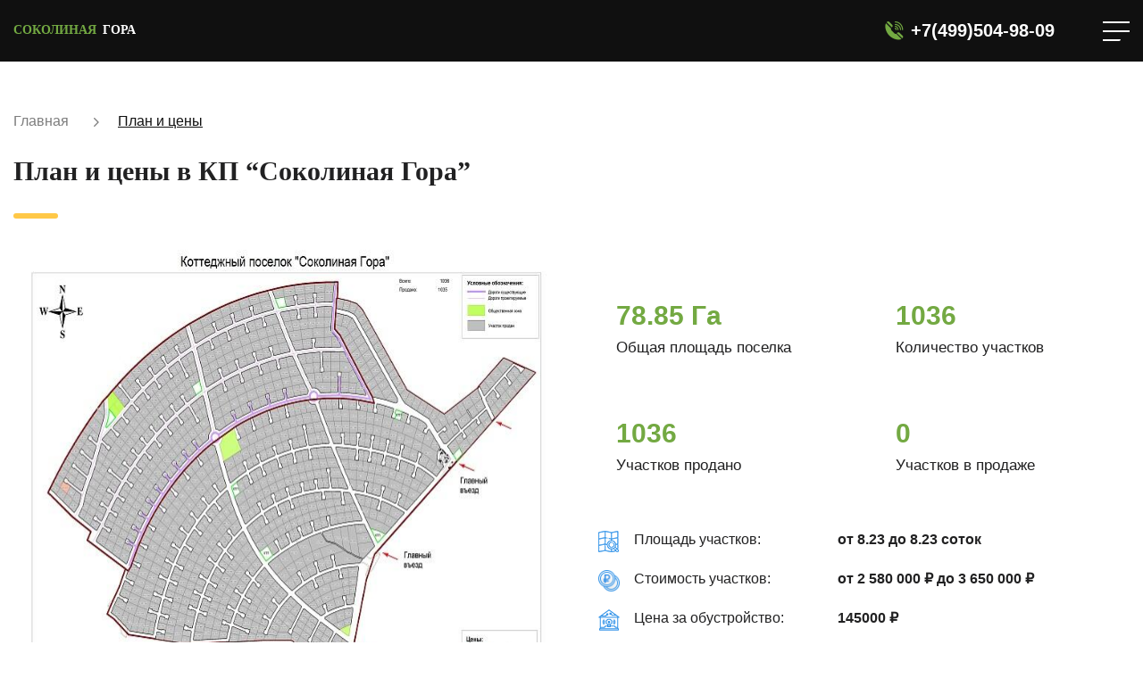

--- FILE ---
content_type: text/html; charset=UTF-8
request_url: https://socolinaya-gora.ru/plan-i-ceny/
body_size: 5204
content:
<!DOCTYPE html>
<html lang="ru" prefix="og: http://ogp.me/ns#">
  <head>
    <title>План и цены участков в поселке “Соколиная Гора”</title>
    <meta name="viewport" content="width=device-width, height=device-height, initial-scale=1.0, user-scalable=no, user-scalable=0"/>
    <link rel="icon" href="/favicon.svg" type="image/svg+xml">
    <meta property="og:title" content="План и цены участков в поселке “Соколиная Гора”"/>
    <meta property="og:description" content="План и стоимость участков в коттеджном поселке “Соколиная Гора” на Симферопольском шоссе. Сотка от 280 000 руб, возможна рассрочка."/>
    <meta property="og:image" content="https://socolinaya-gora.ru/local/templates/kalipso_3/images/logo.svg"/>
    <meta property="og:type" content="website" />
    <meta property="og:site_name" content="Соколиная Гора" />
    <meta property="og:url" content= "https://socolinaya-gora.ru/plan-i-ceny/" />
    <meta name="yandex-verification" content="" />
    <meta http-equiv="Content-Type" content="text/html; charset=UTF-8" />
<meta name="description" content="План и стоимость участков в коттеджном поселке “Соколиная Гора” на Симферопольском шоссе. Сотка от 280 000 руб, возможна рассрочка." />
<link href="/bitrix/cache/css/l9/kalipso_3/template_62c497cb622aed5aa91846e08549c4d8/template_62c497cb622aed5aa91846e08549c4d8_v1.css?1764665937259161" type="text/css"  data-template-style="true" rel="stylesheet" />
<script type="text/javascript" src="https://api-maps.yandex.ru/2.1/?lang=ru_RU&amp;apikey=1c914fae-c0ca-40d5-9641-9cbd355e4f55"></script>
<script type="text/javascript" src="https://cdnjs.cloudflare.com/ajax/libs/popper.js/1.11.0/umd/popper.min.js"></script>
<script type="text/javascript" src="https://yastatic.net/es5-shims/0.0.2/es5-shims.min.js"></script>
<script type="text/javascript" src="https://yastatic.net/share2/share.js"></script>


<script type="text/javascript"  src="/bitrix/cache/js/l9/kalipso_3/template_0b1977065ed6cd11d16d022f574080e3/template_0b1977065ed6cd11d16d022f574080e3_v1.js?1764665937403093"></script>

    <!-- Google Tag Manager -->
    <script>(function(w,d,s,l,i){w[l]=w[l]||[];w[l].push({'gtm.start':
    new Date().getTime(),event:'gtm.js'});var f=d.getElementsByTagName(s)[0],
    j=d.createElement(s),dl=l!='dataLayer'?'&l='+l:'';j.async=true;j.src=
    'https://www.googletagmanager.com/gtm.js?id='+i+dl;f.parentNode.insertBefore(j,f);
    })(window,document,'script','dataLayer','GTM-PFMQ9PNS');</script>
    <!-- End Google Tag Manager -->
  </head>
  <body>
    <!-- Google Tag Manager (noscript) -->
    <noscript><iframe src="https://www.googletagmanager.com/ns.html?id=GTM-PFMQ9PNS"
    height="0" width="0" style="display:none;visibility:hidden"></iframe></noscript>
    <!-- End Google Tag Manager (noscript) -->
    <div id="panel"></div>
    <div id="site">
        <header class="header">
          <div class="container header__container">
            <div class="header__logo">
                              <a class="logo" href="/"><img class="logo__img" src="/logo.svg" alt="Соколиная Гора" title="Соколиная Гора"/></a>
                          </div>
            <nav class="nav header__nav" role="navigation">
              
<ul class="nav__list">


	<li class="nav__item"><a class="nav__link " href="/">Главная</a></li>


	<li class="nav__item"><a class="nav__link is-current" href="/plan-i-ceny/">План и цены</a></li>


	<li class="nav__item"><a class="nav__link " href="/infrastruktura/">Инфраструктура</a></li>


	<li class="nav__item"><a class="nav__link " href="/na-karte/">Как добраться</a></li>


	<li class="nav__item"><a class="nav__link " href="/otzyvy/">Отзывы</a></li>


	<li class="nav__item"><a class="nav__link " href="/kontakty/">Контакты</a></li>


</ul>
            </nav>
            <div class="header__phone"><a class="phone" href="tel:+74995049809"><span class="icon-phone phone__icon"></span> +7(499)504-98-09</a></div>
            <button class="js-mobile-toggle header__toggle"><span class="header__toggle-line"></span><span class="header__toggle-line"></span><span class="header__toggle-line"></span></button>
          </div>
        </header>
<section class="page">
  <div class="container page__container">
    <ul class="breadcrumbs page__breadcrumbs" itemscope itemtype="http://schema.org/BreadcrumbList">
			<li class="breadcrumbs__item" id="bx_breadcrumb_0" itemprop="itemListElement" itemscope itemtype="http://schema.org/ListItem">
				<a href="/" title="Главная" itemprop="item" class="breadcrumbs__link">
					<span itemprop="name">Главная</span>
				</a>
				<meta itemprop="position" content="1" />
			</li>
			<li class="breadcrumbs__item">
				<span class="breadcrumbs__text">План и цены</span>
			</li></ul>    <h1 class="title--size_1 section-title page__title">План и цены в КП “Соколиная Гора”</h1>
    <div class="card">
      <div class="row card__row">
        <div class="row__col-7 card__col-picture">
					<div class="card__picture">
						<a href="/upload/iblock/abd/58c7inzcuwjogkpgieu3dbbyoirlgvmc/sokolinaya_gora_plan-_1_.jpg" data-fancybox >
							<picture>
								<source type="image/webp" srcset="/upload/resize_cache/iblock/abd/58c7inzcuwjogkpgieu3dbbyoirlgvmc/766_526_0/sokolinaya_gora_plan-_1_.jpg">
									<img src="/upload/resize_cache/iblock/abd/58c7inzcuwjogkpgieu3dbbyoirlgvmc/766_526_0/sokolinaya_gora_plan-_1_.jpg" alt="План и цены КП Соколиная Гора" title="План и цены поселок Соколиная Гора" loading="lazy" decoding="async">
							</picture></a>
          </div>
        </div>
        <div class="row__col-5 card__col-content">
          <div class="card__content">
            <div class="info-count card__info-count">
              <div class="row info-count__row">
                <div class="row__col-6 info-count__col">
                  <div class="info-count-item">
                    <div class="info-count-item__number">78.85 Га</div>
                    <div class="info-count-item__description">Общая площадь поселка</div>
                  </div>
                </div>
                <div class="row__col-6 info-count__col">
                  <div class="info-count-item">
                    <div class="info-count-item__number">1036</div>
                    <div class="info-count-item__description">Количество участков</div>
                  </div>
                </div>
                <div class="row__col-6 info-count__col">
                  <div class="info-count-item">
                    <div class="info-count-item__number">1036</div>
                    <div class="info-count-item__description">Участков продано</div>
                  </div>
                </div>
                <div class="row__col-6 info-count__col">
                  <div class="info-count-item">
                    <div class="info-count-item__number">0</div>
                    <div class="info-count-item__description">Участков в продаже</div>
                  </div>
                </div>
              </div>
            </div>
            <div class="info-list card__info-list">
              <div class="info-list__line">
                <div class="info-list__description">
                  <div class="info-list__picture"><img class="info-list__icon" src="/local/templates/kalipso_3/images/icon/info-area.png" alt=""></div>
                  <div class="info-list__title">Площадь участков:</div>
                </div>
                <div class="info-list__text">от 8.23 до 8.23 соток</div>
              </div>
              <div class="info-list__line">
                <div class="info-list__description">
                  <div class="info-list__picture"><img class="info-list__icon" src="/local/templates/kalipso_3/images/icon/info-price.png" alt=""></div>
                  <div class="info-list__title">Стоимость участков:</div>
                </div>
                <div class="info-list__text">от 2 580 000 ₽ до 3 650 000 ₽</div>
              </div>
              <div class="info-list__line">
                <div class="info-list__description">
                  <div class="info-list__picture"><img class="info-list__icon" src="/local/templates/kalipso_3/images/icon/info-arrangement.png" alt=""></div>
                  <div class="info-list__title">Цена за обустройство:</div>
                </div>
                <div class="info-list__text">145000 ₽</div>
              </div>
              <div class="info-list__line">
                <div class="info-list__description">
                  <div class="info-list__picture"><img class="info-list__icon" src="/local/templates/kalipso_3/images/icon/info-installment.png" alt=""></div>
                  <div class="info-list__title">Доступна рассрочка:</div>
                </div>
                <div class="info-list__text">Беспроцентная рассрочка от застройщика на срок до года. Первый взнос от 30%.</div>
              </div>
            </div>
          </div>
        </div>
      </div>
          </div>
  </div>
</section>
<!-- page END-->
<!-- appeal BEGIN-->
<section class="appeal">
  <div class="container appeal__container">
    <h2 class="title--size_2 appeal__title">Взглянуть на поселок собственными глазами</h2>
    <form class="appeal-form formSignToView" action="/local/ajax/sendForm.php" method="post" data-formID="view" onsubmit="ym(88004170,'reachGoal','prosmotr'); return true;">
      <div class="title--size_4 appeal-form__title">Позвоните по телефону <a href="tel:+74995049809"><strong>+7(499)504-98-09</strong></a>, или заполните форму ниже</div>
      <div class="row appeal-form__row">
        <div class="col appeal-form__col-input">
          <input class="input-el nameSignToView ym-record-keys" type="text" name="name" required placeholder="Ваше имя">
        </div>
        <div class="col appeal-form__col-input lastNameSpam">
          <input class="input-el lnameSignToView" type="text" name="lname" placeholder="Ваша фамилия">
        </div>
        <div class="col appeal-form__col-input">
          <input class="input-el telSignToView ym-record-keys" type="tel" name="phone" required placeholder="Номер телефона">
        </div>
        <div class="col appeal-form__col-input">
          <input class="input-el emailSignToView ym-record-keys" type="email" name="address" placeholder="Адрес электронной почты">
        </div>
                <div class="col appeal-form__col-submit">
          <input class="btn btn--theme_green appeal-form__btn" type="submit" value="Записаться на просмотр">
        </div>
        <div class="col appeal-form__col-privacy">
          <label class="privacy appeal-form__privacy">
            <input class="privacy__input" type="checkbox" name="privacy" value="privacy" required checked><span class="privacy__icon"></span> Нажимая на кнопку, вы даете согласие на обработку персональных данных и соглашаетесь с <a class="privacy__link" href="/politika-konfidentsialnosti/">Политикой Конфиденциальности</a>
          </label>
        </div>
      </div>
    </form>
  </div>
</section>
<!-- appeal END-->
<!-- text-block BEGIN-->
<section class="text-block">
  <div class="container text-block__container">
    <div class="content text-block__content">
      <a class="btn btn--theme_blue" href="/">На главную</a>
    </div>
  </div>
</section>
<!-- text-block END-->
  <input type="hidden" id="posInfo" data-namePos='Соколиная Гора' data-codePos='sokolinaya-gora' data-highwayPos='Симферопольское' data-idPos='6' data-cntPos='60' data-siteId='l9' data-manager='Макагонова Ольга'>
  <input type="hidden" id="develInfo" data-idDevel='1' data-nameDevel='Красивая Земля' data-codeDevel='Krasivaya-Zemlya' data-phoneDevel='+7(499)504-98-09'>
    <footer class="footer">
      <div class="container footer__container">
        <div class="row footer__row footer-top">
          <div class="row__col-3 footer__col-logo">
                          <a class="logo" href="/"><img class="logo__img" src="/logo.svg" alt="Соколиная Гора" title="Соколиная Гора"/></a>
                        <div class="ya-share2" data-services="vkontakte,odnoklassniki,whatsapp,telegram"></div>
            <div class="copyright">
              <br>
              ИП Маслова Г.А.<br>
              ОГРНИП 325774600470324
            </div>
          </div>
          <div class="row__col-6 footer__col-nav">
            
<ul class="footer-nav">


	<li class="footer-nav__item"><a class="footer-nav__link " href="/">Соколиная Гора</a></li>


	<li class="footer-nav__item"><a class="footer-nav__link is-current" href="/plan-i-ceny/">План и цены</a></li>


	<li class="footer-nav__item"><a class="footer-nav__link " href="/infrastruktura/">Инфраструктура</a></li>


	<li class="footer-nav__item"><a class="footer-nav__link " href="/na-karte/">Как добраться</a></li>


	<li class="footer-nav__item"><a class="footer-nav__link " href="/otzyvy/">Отзывы</a></li>


	<li class="footer-nav__item"><a class="footer-nav__link " href="/kontakty/">Контакты</a></li>


</ul>
            <!-- <div class="row__col-3 footer__col-contacts">
              <a class="phone" href="tel:+74995049809"><span class="icon-phone phone__icon"></span> +7(499)504-98-09</a>
              <!-- <div class="recommendation footer__recommendation">Данный поселок рекомендует<br>независимый агрегатор Poselkino.ru</div> --
            </div> -->
          </div>
          <div class="row__col-3 footer__col-contacts"><a class="phone" href="tel:+74995049809"><span class="icon-phone phone__icon"></span> +7(499)504-98-09</a>
          </div>
        </div>
        <div class="row footer__row footer-bottom">
          <div class="row__col-6 footer__col-copyright">
            <div class="copyright">© 2026 Все права защищены</div>
          </div>
          <div class="row__col-3 footer__col-terms"><a class="footer__link" href="/polzovatelskoe-soglashenie/">Пользовательское соглашение</a></div>
          <div class="row__col-3 footer__col-privacy"><a class="footer__link" href="/politika-konfidentsialnosti/">Политика Конфиденциальности</a></div>
        </div>
      </div>
      <!-- footer END -->
      <!-- site END -->
      <!-- main ↓ -->
    </footer>
  </div>
    <div class="modal fade" id="thanks" tabindex="-1" role="dialog" aria-hidden="true">
      <div class="modal-dialog" role="document">
        <div class="modal-content">
          <div class="close" data-dismiss="modal" aria-label="Close"></div>
          <div class="modal-body">
            <div class="center">
              <div class="modal-title">Спасибо за обращение</div>
              <p>Ваша заявка успешно отправлена!<br>Представитель поселка свяжется с Вами в самое ближайшее время)</p>
            </div>
          </div>
        </div>
      </div>
    </div>

    <!-- Yandex.Metrika counter -->
<script type="text/javascript" >
   (function(m,e,t,r,i,k,a){m[i]=m[i]||function(){(m[i].a=m[i].a||[]).push(arguments)};
   m[i].l=1*new Date();k=e.createElement(t),a=e.getElementsByTagName(t)[0],k.async=1,k.src=r,a.parentNode.insertBefore(k,a)})
   (window, document, "script", "https://mc.yandex.ru/metrika/tag.js", "ym");

   ym(78206014, "init", {
        clickmap:true,
        trackLinks:true,
        accurateTrackBounce:true,
        webvisor:true
   });
</script>
<noscript><div><img src="https://mc.yandex.ru/watch/78206014" style="position:absolute; left:-9999px;" alt="" /></div></noscript>
<!-- /Yandex.Metrika counter -->

<script>
  
  (function(w, d, s, o){
    var j = d.createElement(s); j.async = true; j.src = '//script.marquiz.ru/v2.js';j.onload = function() {
      if (document.readyState !== 'loading') Marquiz.init(o);
      else document.addEventListener("DOMContentLoaded", function() {
        Marquiz.init(o);
      });
    };
    d.head.insertBefore(j, d.head.firstElementChild);
  })(window, document, 'script', {
      host: '//quiz.marquiz.ru',
      region: 'eu',
      id: '65326f1477cec900253340a9',
      autoOpen: false,
      autoOpenFreq: 'once',
      openOnExit: false,
      disableOnMobile: false
    }
  );

  (function(t, p) {window.Marquiz ? Marquiz.add([t, p]) : document.addEventListener('marquizLoaded', function() {Marquiz.add([t, p])})})('Pop', {id: '65326f1477cec900253340a9', title: 'Подберите участок в поселке', text: 'Соколиная гора', delay: 10, textColor: '#ffffff', bgColor: '#fbb358', svgColor: '#ffffff', closeColor: '#ffffff', bonusCount: 1, bonusText: 'Вам доступен бонус', type: 'side', position: 'position_bottom-left', rounded: true, shadow: 'rgba(251, 179, 88, 0)', blicked: true})
</script>

    <!-- Yandex.Metrika counter -->
    <script type="text/javascript" >
       (function(m,e,t,r,i,k,a){m[i]=m[i]||function(){(m[i].a=m[i].a||[]).push(arguments)};
       m[i].l=1*new Date();k=e.createElement(t),a=e.getElementsByTagName(t)[0],k.async=1,k.src=r,a.parentNode.insertBefore(k,a)})
       (window, document, "script", "https://mc.yandex.ru/metrika/tag.js", "ym");

       ym(88004170, "init", {
            clickmap:true,
            trackLinks:true,
            accurateTrackBounce:true
       });
    </script>
    <noscript><div><img src="https://mc.yandex.ru/watch/88004170" style="position:absolute; left:-9999px;" alt="" /></div></noscript>
    <!-- /Yandex.Metrika counter -->

    
  </body>
</html>


--- FILE ---
content_type: image/svg+xml
request_url: https://socolinaya-gora.ru/logo.svg
body_size: 343
content:
<svg xmlns="http://www.w3.org/2000/svg" xmlns:xlink="http://www.w3.org/1999/xlink" width="196" height="24" viewBox="0 0 196 24"><defs><clipPath id="a"><rect width="196" height="24" fill="none"/></clipPath></defs><g clip-path="url(#a)"><g transform="translate(-550 -374)"><text transform="translate(550 394)" fill="#73a942" font-size="20" font-family="Tahoma-Bold, Tahoma" font-weight="700"><tspan x="0" y="0">СОКОЛИНАЯ</tspan></text><text transform="translate(692 394)" fill="#fff" font-size="20" font-family="Tahoma-Bold, Tahoma" font-weight="700"><tspan x="0" y="0">ГОРА</tspan></text></g></g></svg>
